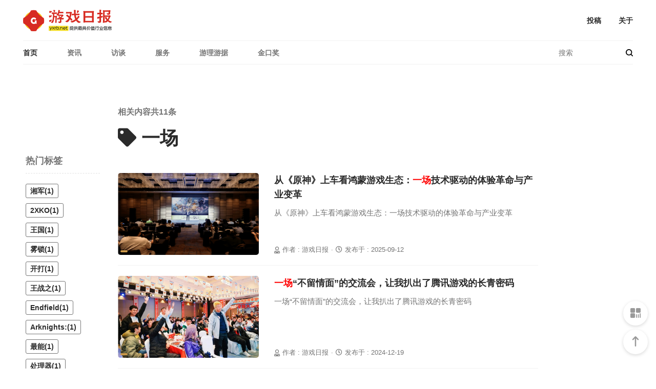

--- FILE ---
content_type: text/html; charset=utf-8
request_url: http://news.yxrb.net/index.php?m=content&c=tag&a=lists&tag=%E4%B8%80%E5%9C%BA&siteid=1
body_size: 5054
content:
<!DOCTYPE html>
<html lang="zh-cmn-Hans">
	<head>
		<meta http-equiv="X-UA-Compatible" content="IE=Edge，chrome=1">
		<meta charset="UTF-8">
		<title>一场 - 游戏日报</title>
		<meta name="keywords" content="一场">
		<meta name="description" content="一场相关内容共11条。">
		<meta name="viewport" content="width=device-width, initial-scale=1.0, minimum-scale=1.0, maximum-scale=1.0, user-scalable=no"/>
		<meta name="apple-mobile-web-app-status-bar-style" content="black"/>
		<meta name="apple-mobile-web-app-title" content=""/>
		<meta name="apple-touch-fullscreen" content="YES" />
		<meta name="apple-mobile-web-app-capable" content="yes" />
		<link rel="shortcut icon" href="">
		<link rel="stylesheet" href="/skin/css/lib.css">
		<link rel="stylesheet" href="/skin/css/style.css">
		<link rel="stylesheet" href="/skin/font-awesome/css/all.min.css">
		<link rel="stylesheet" href="/skin/font-awesome/css/fontawesome.min.css">
		<script src="/skin/js/lib.js"></script>
		<!--[if lt IE 9]>
		<script src="/skin/js/html5shiv.js"></script>
		<script src="/skin/js/respond.min.js"></script>
		<![endif]-->
		<style>.tougao-wrap .form-item .wp-editor-container{border:1px solid #e5e5e5;}</style>
	</head>
	<body class="archive tax-topic MBT">
		<section class="top-header">
			<header>
				<a class="mobile-menu" href="javascript:;" data-type="show" data-common-action="toggleMobileNav"></a>
				<a class="mobile-search" href="javascript:;" data-type="show" data-common-action="toggleMobileNav"><i class="modia icon-loupe"></i></a>
				<section class="logo">
					<a href="/" title="一场 - "><img src="/skin/img/logo.png" class="img" alt="游戏日报"></a>
				</section>
				<section class="right-wrap">
					<div class="right-nav">
					    <a href="">投稿</a>
						<a href="">关于</a>
					</div>
				</section>
			</header>
			<nav class="nav-main">
				<ul class="nav-items">
				    					<li class="menu-item menu-item-type-custom menu-item-object-custom current-menu-item menu-item-home"><a href="/" aria-current="page">首页</a></li>
										<li class="menu-item menu-item-object-category menu-item-6"><a href="http://news.yxrb.net/info/">资讯</a></li>
										<li class="menu-item menu-item-object-category menu-item-7"><a href="http://news.yxrb.net/talking/">访谈</a></li>
										<li class="menu-item menu-item-object-category menu-item-8"><a href="http://news.yxrb.net/service/">服务</a></li>
										<li class="menu-item menu-item-object-category menu-item-9"><a href="http://news.yxrb.net/comments/">游理游据</a></li>
										<li class="menu-item menu-item-object-category menu-item-13"><a href="https://news.yxrb.net/gacawards">金口奖</a></li>
														</ul>
				<section class="search">
					<form action="http://news.yxrb.net/index.php" method="get" target="_blank">
					    <input type="hidden" name="m" value="search"/>
						<input type="hidden" name="typeid" value="1" id="typeid"/>
						<input type="text" name="q" id="q" class="pc-search-icon" placeholder="搜索">
						<button type="submit"><i class="modia icon-loupe"></i></button>
					</form>
				</section>
			</nav>
		</section>
		<section class="mobile-menu-box" id="J_mobileMenu">
			<section class="menu-search-box animate-fade-in">
				<form action="http://news.yxrb.net/index.php" method="get" target="_blank">
				    <input type="hidden" name="m" value="search"/>
					<input type="hidden" name="typeid" value="1" id="typeid"/>
					<i class="modia icon-loupe" type="submit"></i>
					<input type="text" name="q" id="q" placeholder="">
				</form>
			</section>
			<section class="scroll-flex">
				<ul class="nav">
										<li class="menu-item menu-item-type-custom current-menu-item menu-item-home"><a href="/" aria-current="page">首页</a></li>
										<li class="menu-item menu-item-object-category menu-item-6"><a href="http://news.yxrb.net/info/">资讯</a></li>
										<li class="menu-item menu-item-object-category menu-item-7"><a href="http://news.yxrb.net/talking/">访谈</a></li>
										<li class="menu-item menu-item-object-category menu-item-8"><a href="http://news.yxrb.net/service/">服务</a></li>
										<li class="menu-item menu-item-object-category menu-item-9"><a href="http://news.yxrb.net/comments/">游理游据</a></li>
										<li class="menu-item menu-item-object-category menu-item-13"><a href="https://news.yxrb.net/gacawards">金口奖</a></li>
														</ul>
			</section>
			<section class="close-layer" data-type="hide" data-common-action="toggleMobileNav">
				<a href="javascript:;">关闭</a>
			</section>
		</section>        <section class="tag-list-box">
		    <section class="related-tags">
			    <p class="title">热门标签</p>
				<section class="tags">
				    					<a href="http://news.yxrb.net/index.php?m=content&c=tag&a=lists&tag=%E6%B9%98%E5%86%9B&siteid=1">湘军(1)</a><a href="http://news.yxrb.net/index.php?m=content&c=tag&a=lists&tag=2XKO&siteid=1">2XKO(1)</a><a href="http://news.yxrb.net/index.php?m=content&c=tag&a=lists&tag=%E7%8E%8B%E5%9B%BD&siteid=1">王国(1)</a><a href="http://news.yxrb.net/index.php?m=content&c=tag&a=lists&tag=%E9%9B%BE%E9%94%81&siteid=1">雾锁(1)</a><a href="http://news.yxrb.net/index.php?m=content&c=tag&a=lists&tag=%E5%BC%80%E6%89%93&siteid=1">开打(1)</a><a href="http://news.yxrb.net/index.php?m=content&c=tag&a=lists&tag=%E7%8E%8B%E6%88%98%E4%B9%8B&siteid=1">王战之(1)</a><a href="http://news.yxrb.net/index.php?m=content&c=tag&a=lists&tag=Endfield&siteid=1">Endfield(1)</a><a href="http://news.yxrb.net/index.php?m=content&c=tag&a=lists&tag=Arknights%3A&siteid=1">Arknights:(1)</a><a href="http://news.yxrb.net/index.php?m=content&c=tag&a=lists&tag=%E6%9C%80%E8%83%BD&siteid=1">最能(1)</a><a href="http://news.yxrb.net/index.php?m=content&c=tag&a=lists&tag=%E5%A4%84%E7%90%86%E5%99%A8&siteid=1">处理器(1)</a>									</section>
			</section>
			<section class="tags-search-box">
			    <section class="keywords">
				    <p class="title">相关内容共<span>11</span>条</p>
					<p class="search-tag" id="J_searchTagName"><i class="fas fa-tag"></i> 一场</p>
				</section>
				<section class="news-list news-list-module" id="J_newsListModule">
				    					<article class="item">
					    <section class="news-img">
						    <a href="/2025/0912/5994.html" title="从《原神》上车看鸿蒙游戏生态：一场技术驱动的体验革命与产业变革"><img src="http://news.yxrb.net/uploadfile/2025/0912/1757649959944ba6.png" node-type="lazy" class="img" alt="从《原神》上车看鸿蒙游戏生态：一场技术驱动的体验革命与产业变革"></a>
						</section>
						<section class="news-detail">
						    <section class="author">
							    <i class="far fa-user-tie"></i><a href="javascript:void(0);" class="name">作者 : 游戏日报</a> <i class="r">·</i> <span class="time"><i class="far fa-clock"></i>发布于 : 2025-09-12</span>
							</section>
							<p class="title"><a href="/2025/0912/5994.html" title="从《原神》上车看鸿蒙游戏生态：一场技术驱动的体验革命与产业变革">从《原神》上车看鸿蒙游戏生态：<font color=red><strong>一场</strong></font>技术驱动的体验革命与产业变革</a></p>
							<p class="desc">从《原神》上车看鸿蒙游戏生态：一场技术驱动的体验革命与产业变革</p>
						</section>
						<section class="column-name">
						    <a href=""><span class="name" style="background-color:#CB9849;"></span></a>
						</section>
					</article>
										<article class="item">
					    <section class="news-img">
						    <a href="/2024/1219/5094.html" title="一场“不留情面”的交流会，让我扒出了腾讯游戏的长青密码"><img src="http://news.yxrb.net/uploadfile/2024/1219/82544ffd346f703.jpg" node-type="lazy" class="img" alt="一场“不留情面”的交流会，让我扒出了腾讯游戏的长青密码"></a>
						</section>
						<section class="news-detail">
						    <section class="author">
							    <i class="far fa-user-tie"></i><a href="javascript:void(0);" class="name">作者 : 游戏日报</a> <i class="r">·</i> <span class="time"><i class="far fa-clock"></i>发布于 : 2024-12-19</span>
							</section>
							<p class="title"><a href="/2024/1219/5094.html" title="一场“不留情面”的交流会，让我扒出了腾讯游戏的长青密码"><font color=red><strong>一场</strong></font>“不留情面”的交流会，让我扒出了腾讯游戏的长青密码</a></p>
							<p class="desc">一场“不留情面”的交流会，让我扒出了腾讯游戏的长青密码</p>
						</section>
						<section class="column-name">
						    <a href=""><span class="name" style="background-color:#CB9849;"></span></a>
						</section>
					</article>
										<article class="item">
					    <section class="news-img">
						    <a href="/2024/1112/4929.html" title="一场没有「显示器」的电竞比赛  BLG星纪魅族战队新玩法"><img src="http://news.yxrb.net/uploadfile/2024/1112/1731374355bfb3e7.png" node-type="lazy" class="img" alt="一场没有「显示器」的电竞比赛  BLG星纪魅族战队新玩法"></a>
						</section>
						<section class="news-detail">
						    <section class="author">
							    <i class="far fa-user-tie"></i><a href="javascript:void(0);" class="name">作者 : 游戏日报</a> <i class="r">·</i> <span class="time"><i class="far fa-clock"></i>发布于 : 2024-11-12</span>
							</section>
							<p class="title"><a href="/2024/1112/4929.html" title="一场没有「显示器」的电竞比赛  BLG星纪魅族战队新玩法"><font color=red><strong>一场</strong></font>没有「显示器」的电竞比赛  BLG星纪魅族战队新玩法</a></p>
							<p class="desc">一场没有「显示器」的电竞比赛  BLG星纪魅族战队新玩法</p>
						</section>
						<section class="column-name">
						    <a href=""><span class="name" style="background-color:#CB9849;"></span></a>
						</section>
					</article>
										<article class="item">
					    <section class="news-img">
						    <a href="/2024/1007/4797.html" title="用一场联动，米哈游在日本带飞了肯德基APP"><img src="http://news.yxrb.net/uploadfile/2024/1007/bf854d067e957ef.png" node-type="lazy" class="img" alt="用一场联动，米哈游在日本带飞了肯德基APP"></a>
						</section>
						<section class="news-detail">
						    <section class="author">
							    <i class="far fa-user-tie"></i><a href="javascript:void(0);" class="name">作者 : 游戏日报</a> <i class="r">·</i> <span class="time"><i class="far fa-clock"></i>发布于 : 2024-10-07</span>
							</section>
							<p class="title"><a href="/2024/1007/4797.html" title="用一场联动，米哈游在日本带飞了肯德基APP">用<font color=red><strong>一场</strong></font>联动，米哈游在日本带飞了肯德基APP</a></p>
							<p class="desc">用一场联动，米哈游在日本带飞了肯德基APP</p>
						</section>
						<section class="column-name">
						    <a href=""><span class="name" style="background-color:#CB9849;"></span></a>
						</section>
					</article>
										<article class="item">
					    <section class="news-img">
						    <a href="/2024/0926/4767.html" title="一场意料中的“大爆”：登顶iOS免费榜，《如鸢》闯入了女性向头部战场"><img src="http://news.yxrb.net/uploadfile/2024/0926/f7b48748a465a3.png" node-type="lazy" class="img" alt="一场意料中的“大爆”：登顶iOS免费榜，《如鸢》闯入了女性向头部战场"></a>
						</section>
						<section class="news-detail">
						    <section class="author">
							    <i class="far fa-user-tie"></i><a href="javascript:void(0);" class="name">作者 : 游戏日报</a> <i class="r">·</i> <span class="time"><i class="far fa-clock"></i>发布于 : 2024-09-26</span>
							</section>
							<p class="title"><a href="/2024/0926/4767.html" title="一场意料中的“大爆”：登顶iOS免费榜，《如鸢》闯入了女性向头部战场"><font color=red><strong>一场</strong></font>意料中的“大爆”：登顶iOS免费榜，《如鸢》闯入了女性向头部战场</a></p>
							<p class="desc">一场意料中的“大爆”：登顶iOS免费榜，《如鸢》闯入了女性向头部战场</p>
						</section>
						<section class="column-name">
						    <a href=""><span class="name" style="background-color:#CB9849;"></span></a>
						</section>
					</article>
										<article class="item">
					    <section class="news-img">
						    <a href="/2024/0514/4124.html" title="一场战斗总结匹诺康尼？《崩坏：星穹铁道》Boss战究竟藏了多少东西？"><img src="http://news.yxrb.net/uploadfile/2024/0514/4e27bfdd83622.png" node-type="lazy" class="img" alt="一场战斗总结匹诺康尼？《崩坏：星穹铁道》Boss战究竟藏了多少东西？"></a>
						</section>
						<section class="news-detail">
						    <section class="author">
							    <i class="far fa-user-tie"></i><a href="javascript:void(0);" class="name">作者 : 游戏日报</a> <i class="r">·</i> <span class="time"><i class="far fa-clock"></i>发布于 : 2024-05-14</span>
							</section>
							<p class="title"><a href="/2024/0514/4124.html" title="一场战斗总结匹诺康尼？《崩坏：星穹铁道》Boss战究竟藏了多少东西？"><font color=red><strong>一场</strong></font>战斗总结匹诺康尼？《崩坏：星穹铁道》Boss战究竟藏了多少东西？</a></p>
							<p class="desc">三个角度详解《崩坏：星穹铁道》星期日Boss战，情绪宣泄口是这样被创造的</p>
						</section>
						<section class="column-name">
						    <a href=""><span class="name" style="background-color:#CB9849;"></span></a>
						</section>
					</article>
										<article class="item">
					    <section class="news-img">
						    <a href="/2024/0507/4099.html" title="一场“有毒”的演唱会，让无数玩家产生了戒断反应"><img src="http://news.yxrb.net/uploadfile/2024/0507/17150777682b82b6.png" node-type="lazy" class="img" alt="一场“有毒”的演唱会，让无数玩家产生了戒断反应"></a>
						</section>
						<section class="news-detail">
						    <section class="author">
							    <i class="far fa-user-tie"></i><a href="javascript:void(0);" class="name">作者 : 游戏日报</a> <i class="r">·</i> <span class="time"><i class="far fa-clock"></i>发布于 : 2024-05-07</span>
							</section>
							<p class="title"><a href="/2024/0507/4099.html" title="一场“有毒”的演唱会，让无数玩家产生了戒断反应"><font color=red><strong>一场</strong></font>“有毒”的演唱会，让无数玩家产生了戒断反应</a></p>
							<p class="desc">一场“有毒”的演唱会，让无数玩家产生了戒断反应</p>
						</section>
						<section class="column-name">
						    <a href=""><span class="name" style="background-color:#CB9849;"></span></a>
						</section>
					</article>
										<article class="item">
					    <section class="news-img">
						    <a href="/2024/0218/3665.html" title="星铁用一场“狼人杀”，让玩家们的“CPU”过载了"><img src="http://news.yxrb.net/uploadfile/2024/0218/1708224803b66d39.png" node-type="lazy" class="img" alt="星铁用一场“狼人杀”，让玩家们的“CPU”过载了"></a>
						</section>
						<section class="news-detail">
						    <section class="author">
							    <i class="far fa-user-tie"></i><a href="javascript:void(0);" class="name">作者 : 游戏日报</a> <i class="r">·</i> <span class="time"><i class="far fa-clock"></i>发布于 : 2024-02-18</span>
							</section>
							<p class="title"><a href="/2024/0218/3665.html" title="星铁用一场“狼人杀”，让玩家们的“CPU”过载了">星铁用<font color=red><strong>一场</strong></font>“狼人杀”，让玩家们的“CPU”过载了</a></p>
							<p class="desc">星铁用一场“狼人杀”，让玩家们的“CPU”过载了</p>
						</section>
						<section class="column-name">
						    <a href=""><span class="name" style="background-color:#CB9849;"></span></a>
						</section>
					</article>
										<article class="item">
					    <section class="news-img">
						    <a href="/2023/1217/3342.html" title="一场直播过后，晋升“赛博义父”的星铁更让人期待了"><img src="http://news.yxrb.net/uploadfile/2023/1217/170280768437b72c.png" node-type="lazy" class="img" alt="一场直播过后，晋升“赛博义父”的星铁更让人期待了"></a>
						</section>
						<section class="news-detail">
						    <section class="author">
							    <i class="far fa-user-tie"></i><a href="javascript:void(0);" class="name">作者 : 游戏日报</a> <i class="r">·</i> <span class="time"><i class="far fa-clock"></i>发布于 : 2023-12-17</span>
							</section>
							<p class="title"><a href="/2023/1217/3342.html" title="一场直播过后，晋升“赛博义父”的星铁更让人期待了"><font color=red><strong>一场</strong></font>直播过后，晋升“赛博义父”的星铁更让人期待了</a></p>
							<p class="desc">一场直播过后，晋升“赛博义父”的星铁更让人期待了</p>
						</section>
						<section class="column-name">
						    <a href=""><span class="name" style="background-color:#CB9849;"></span></a>
						</section>
					</article>
										<article class="item">
					    <section class="news-img">
						    <a href="/2023/1023/2884.html" title="一场用爱发电的赞助，能不能让CNDOTA重现荣光"><img src="http://news.yxrb.net/uploadfile/2023/1023/16980449236f4b82.png" node-type="lazy" class="img" alt="一场用爱发电的赞助，能不能让CNDOTA重现荣光"></a>
						</section>
						<section class="news-detail">
						    <section class="author">
							    <i class="far fa-user-tie"></i><a href="javascript:void(0);" class="name">作者 : 游戏日报</a> <i class="r">·</i> <span class="time"><i class="far fa-clock"></i>发布于 : 2023-10-23</span>
							</section>
							<p class="title"><a href="/2023/1023/2884.html" title="一场用爱发电的赞助，能不能让CNDOTA重现荣光"><font color=red><strong>一场</strong></font>用爱发电的赞助，能不能让CNDOTA重现荣光</a></p>
							<p class="desc">一场用爱发电的赞助，能不能让CNDOTA重现荣光</p>
						</section>
						<section class="column-name">
						    <a href=""><span class="name" style="background-color:#CB9849;"></span></a>
						</section>
					</article>
										<article class="item">
					    <section class="news-img">
						    <a href="/2023/0407/1601.html" title="专访 | 7年时间投入1款产品，这家深圳研发团队即将迎来第一场大考"><img src="http://news.yxrb.net/uploadfile/2023/0407/7cd12053b0164db.png" node-type="lazy" class="img" alt="专访 | 7年时间投入1款产品，这家深圳研发团队即将迎来第一场大考"></a>
						</section>
						<section class="news-detail">
						    <section class="author">
							    <i class="far fa-user-tie"></i><a href="javascript:void(0);" class="name">作者 : 游戏日报</a> <i class="r">·</i> <span class="time"><i class="far fa-clock"></i>发布于 : 2023-04-07</span>
							</section>
							<p class="title"><a href="/2023/0407/1601.html" title="专访 | 7年时间投入1款产品，这家深圳研发团队即将迎来第一场大考">专访 | 7年时间投入1款产品，这家深圳研发团队即将迎来第<font color=red><strong>一场</strong></font>大考</a></p>
							<p class="desc">在位于深圳前海嘉里中心的新办公室中，游戏日报见到了柳叶刀工作室CEO Frank（李鸣渤）、《边境》制作人CT以及这家公司的部分员工——为了修复一个反外挂方面的BUG以及部分宣传内容需要，昨晚不少人刚加了个通宵的班。左为Frank，右为CTCT告诉游戏日报，柳叶刀工作室一向是奉行不加班文化的，差不多晚上7点人就都走完了，但是“最近没办法，不加班真的做不完”。他们差不多已经忙了有八九个月，主要为了能</p>
						</section>
						<section class="column-name">
						    <a href=""><span class="name" style="background-color:#CB9849;"></span></a>
						</section>
					</article>
														</section>
			</section>
		</section>
				<footer>
		    <section class="content">
			    <section class="logo"><img src="/skin/img/logo-light.png" class="img" alt="游戏日报"></section>
				<section class="box">
				    <section class="share-channel">
					    <p class="item-title">游戏日报提供最具价值行业信息。<br/>真实、专业、简捷、快速是游戏日报一直秉持的理念。</p>
						<section class="share-button">
						    <a class="weibo" href="https://weibo.com/611076788" target="_blank" rel="nofollow"></a>
							<a class="weixin" href="javascript:;" data-common-action="showQrcodePopup" rel="nofollow"></a>
							<a class="facebook" href="https://www.facebook.com/" target="_blank" rel="nofollow"></a>
							<a class="twitter" href="https://www.twitter.com/" target="_blank" rel="nofollow"></a>
							<a class="instagram" href="https://www.instagram.com/" target="_blank" rel="nofollow"></a>
							<a class="zhihu" href="https://www.zhihu.com/org/you-xi-ri-bao" target="_blank" rel="nofollow"></a>
						</section>
					</section>
					<section class="company-info">
					    <section class="item widget_text">
						    <p class="item-title">Contact</p>
							<div class="textwidget">
							    <ul>
									<li>新闻线索及垂询 : <a href="mailto:biz@bloomgamer.net">biz@bloomgamer.net</a></li>
									<li>商务/市场合作 : <a href="mailto:biz@bloomgamer.net">biz@bloomgamer.net</a></li>
								</ul>
							</div>
						</section>
						<section class="item widget_text">
						    <p class="item-title">About</p>
							<div class="textwidget">
							    <ul>
								    <li><a href="">关于我们</a></li>
									<li><a href="">版权声明</a></li>
									<li><a href="">投稿须知</a></li>
								</ul>
							</div>
						</section>
						<section class="item widget_text">
						    <p class="item-title">More</p>
							<div class="textwidget">
							    <ul>
								    <li><a href="/index.php?m=special&c=index&a=special&siteid=" target="_blank">专题</a></li>
									<li><a href="http://news.yxrb.net/yejie/" target="_blank">今日游闻</a></li>
									<li><a href="/sitemaps.xml" target="_blank" rel="noopener">网站地图</a></li>
								</ul>
							</div>
						</section>
					</section>
				</section>
				<section class="other-info">
				    <p class="copyright">© 2001-2026 游戏日报 All Rights Reserved<span class="pc"><a href="//beian.miit.gov.cn/" rel="nofollow" target="_blank">京ICP备14032564号</a> &nbsp;&nbsp; <a href="http://www.beian.gov.cn/portal/registerSystemInfo?recordcode=11010502027081" target="_blank" rel="nofollow" style="display: inline-block;text-decoration:none;height:20px;line-height:20px;"><img src="/skin/img/icon-beian.png" style="width: 14px;display: inline-block;float: left;margin-top: 3px;margin-left: 8px;margin-right: 4px;">京公网安备 11010502027081号</a></span><span style="display: none"><a href="https://www.niaorenit.com/" target="_blank">Powered by : 鸟人IT</a></span></p>
				</section>
			</section>
			<section class="feedback fixed" id="J_feedBackBox">
			    <section class="qr-code" data-common-action="showQrcodePopup" title="微信公众号">
				    <i class="modia icon-qcorde"></i>
				</section>
				<section class="qr-code" data-common-action="returnToTop" title="返回顶部">
				    <i class="modia icon-arrow-up-line"></i>
				</section>
			</section>
		</footer>
		<script>
		    window._MBT = {
			uri: 'https://news.yxrb.net', 
			url:'https://news.yxrb.net',
			forget: 'https://news.yxrb.net',
			weixin: '/skin/img/qrcode.png',
			desc: '游戏日报提供最具价值行业信息',
			post_id: '',
			weibo_id: '611076788',
			weixin_id: '',
			social_login: [1,1,0]
			}
		</script>		
		<script src="/skin/js/base.js"></script>
		<script src="/skin/js/login.js"></script>
			    <section class="analysis"></section>
	</body>
</html>

--- FILE ---
content_type: text/css
request_url: http://news.yxrb.net/skin/css/lib.css
body_size: 14158
content:
@font-face {font-family: "modia";
  src: url('../font/modia.eot?t=1531376780169'); /* IE9*/
  src: url('../font/modia.eot?t=1531376780169#iefix') format('embedded-opentype'), /* IE6-IE8 */
  url('[data-uri]') format('woff'),
  url('../font/modia.ttf?t=1531376780169') format('truetype'), /* chrome, firefox, opera, Safari, Android, iOS 4.2+*/
  url('../font/modia.svg?t=1531376780169#modia') format('svg'); /* iOS 4.1- */
}

@font-face {font-family: "iconfont";
  src: url('../font/iconfont.eot?t=1534151685849'); /* IE9*/
  src: url('../font/iconfont.eot?t=1534151685849#iefix') format('embedded-opentype'), /* IE6-IE8 */
  url('[data-uri]') format('woff'),
  url('../font/iconfont.ttf?t=1534151685849') format('truetype'), /* chrome, firefox, opera, Safari, Android, iOS 4.2+*/
  url('../font/iconfont.svg?t=1534151685849#iconfont') format('svg'); /* iOS 4.1- */
}

.iconfont {
  font-family:"iconfont" !important;
  font-size:16px;
  font-style:normal;
  -webkit-font-smoothing: antialiased;
  -moz-osx-font-smoothing: grayscale;
}

.icon-qq:before { content: "\f003b"; }

.modia {
  font-family:"modia" !important;
  font-size:16px;
  font-style:normal;
  -webkit-font-smoothing: antialiased;
  -moz-osx-font-smoothing: grayscale;
}

.icon-friends:before { content: "\e652"; }

.icon-rss:before { content: "\e6eb"; }

.icon-dianzan:before { content: "\e668"; }

.icon-index-left-sj:before { content: "\e60e"; }

.icon-index-right-sj:before { content: "\e612"; }

.icon-video-attr:before { content: "\e618"; }

.icon-arrow-down:before { content: "\e61f"; }

.icon-arrow-right:before { content: "\e620"; }

.icon-arrow-down-line:before { content: "\e621"; }

.icon-arrow-left:before { content: "\e622"; }

.icon-arrow-left-line:before { content: "\e623"; }

.icon-arrow-right-line:before { content: "\e624"; }

.icon-arrow-up-line:before { content: "\e625"; }

.icon-camera-filled:before { content: "\e626"; }

.icon-arrow-up:before { content: "\e627"; }

.icon-bubble-filled:before { content: "\e628"; }

.icon-bubble:before { content: "\e629"; }

.icon-camera:before { content: "\e62a"; }

.icon-document-filled:before { content: "\e62b"; }

.icon-close:before { content: "\e62c"; }

.icon-facebook:before { content: "\e62d"; }

.icon-document:before { content: "\e62e"; }

.icon-dots:before { content: "\e62f"; }

.icon-heart-filled:before { content: "\e630"; }

.icon-image:before { content: "\e631"; }

.icon-ins:before { content: "\e632"; }

.icon-menu:before { content: "\e633"; }

.icon-minus:before { content: "\e634"; }

.icon-loupe:before { content: "\e635"; }

.icon-heart:before { content: "\e636"; }

.icon-notifications-filled:before { content: "\e637"; }

.icon-play-filled:before { content: "\e638"; }

.icon-notifications:before { content: "\e639"; }

.icon-ok:before { content: "\e63a"; }

.icon-play:before { content: "\e63b"; }

.icon-plus:before { content: "\e63c"; }

.icon-ribbon-filled:before { content: "\e63d"; }

.icon-ribbon:before { content: "\e63e"; }

.icon-quote:before { content: "\e63f"; }

.icon-share:before { content: "\e640"; }

.icon-smartphone:before { content: "\e641"; }

.icon-star:before { content: "\e642"; }

.icon-qcorde:before { content: "\e643"; }

.icon-star-filled:before { content: "\e644"; }

.icon-twitter:before { content: "\e645"; }

.icon-setting:before { content: "\e646"; }

.icon-user:before { content: "\e647"; }

.icon-top:before { content: "\e648"; }

.icon-video:before { content: "\e649"; }

.icon-weibo:before { content: "\e64a"; }

.icon-weixin:before { content: "\e64b"; }

.icon-num-03:before { content: "\e64c"; }

.icon-num-04:before { content: "\e64d"; }

.icon-num-01:before { content: "\e64e"; }

.icon-num-02:before { content: "\e64f"; }

.icon-num-05:before { content: "\e650"; }

.icon-swiper-loading:before { content: "\e651"; }

.icon-copy:before { content: "\e653"; }





body,button[disabled],html input[disabled]{cursor:default}fieldset,img{border:0}:focus,a{outline:0}a,abbr,article,aside,audio,blockquote,body,caption,cite,code,dd,del,details,dfn,dl,dt,em,fieldset,figcaption,figure,form,h1,h2,h3,h4,h5,h6,hgroup,html,img,ins,kbd,label,legend,li,mark,menu,nav,ol,p,pre,q,samp,section,small,strike,strong,sub,summary,sup,table,tbody,td,tfoot,th,thead,time,tr,ul,var,video{margin:0;padding:0;font-size:100%}
body{/*-webkit-user-select:none;-moz-user-select:none;-ms-user-select:none;*/-webkit-tap-highlight-color:rgba(255,255,0,0);-webkit-touch-callout:none;-ms-content-zooming:none;-webkit-text-size-adjust:100%;-ms-text-size-adjust:100%;-webkit-font-smoothing:antialiased;-moz-font-smoothing:antialiased;-ms-font-smoothing:antialiased;font-smoothing:antialiased;text-rendering:optimizelegibility;line-height: 1.6}h1,h2,h3,h4,h5,h6{-webkit-font-feature-settings:"liga","dlig";-moz-font-feature-settings:"liga=1, dlig=1";font-feature-settings:"liga","dlig"}table{border-collapse:collapse;border-spacing:0;empty-cells:show;line-height:1.3em}caption,td,th{vertical-align:middle}blockquote,q{quotes:none}blockquote:after,blockquote:before,q:after,q:before{content:"";content:none}img{-ms-interpolation-mode:bicubic}button,input,select,textarea{margin:0;font-family:inherit;font-size:100%}button,input{line-height:normal}button,select{text-transform:none}button,html input[type=button],input[type=reset],input[type=submit]{cursor:pointer;-webkit-appearance:button}input[type=radio],input[type=checkbox]{padding:0;box-sizing:border-box}input:not([type=checkbox]):not([type=radio]),select,textarea{user-select:auto;-webkit-appearance:none;-moz-appearance:none;width:100%}input[type=search]{-webkit-box-sizing:content-box;-moz-box-sizing:content-box;box-sizing:content-box;-webkit-appearance:textfield}input[type=search]::-webkit-search-cancel-button,input[type=search]::-webkit-search-decoration{-webkit-appearance:none}button::-moz-focus-inner,input::-moz-focus-inner{padding:0;border:0}textarea{overflow:auto;vertical-align:top}p{-ms-word-break:break-all;word-break:break-all;word-break:break-word;-webkit-hyphens:auto;-moz-hyphens:auto;hyphens:auto;-webkit-hyphenate-before:2;-webkit-hyphenate-after:3;hyphenate-lines:3}a{color:inherit;text-decoration:none}input[type=text],input[type=email],input[type=password],textarea{padding:6px;background-color:rgba(255,255,255,1);font-size:15px;line-height:1.4em;outline:0;-webkit-appearance:none}label{cursor:pointer}b,strong{font-weight:700}em,i{font-style:italic}small{font-size:.8em}code{font-family:arial}
html, body, h1, h2, h3, h4, h5, h6, p, blockquote, pre, a, abbr, cite, code, del, dfn, em, img, ins, kbd, q, samp, small, strike, strong, sub, sup, var, dl, dt, dd, ol, ul, li, fieldset, form, label, legend, table, caption, tbody, tfoot, thead, tr, th, td, article, aside, details, figure, figcaption, hgroup, menu, nav, section, summary, time, mark, audio, video{margin: 0;padding: 0;}
body{font-family: "Helvetica Neue",Helvetica,Arial,sans-serif;background: #fff}
i{font-style: normal;}
input{outline: none;}
a{text-decoration: none;}
img{width:100%; display: block;}
ul, li{list-style: none}
.svg-icon {width: 1em; height: 1em;vertical-align: -0.15em;fill: currentColor;overflow: hidden;}






/**
 * Swiper 4.2.6
 * Most modern mobile touch slider and framework with hardware accelerated transitions
 * http://www.idangero.us/swiper/
 *
 * Copyright 2014-2018 Vladimir Kharlampidi
 *
 * Released under the MIT License
 *
 * Released on: May 1, 2018
 */
.swiper-container{margin:0 auto;position:relative;overflow:hidden;list-style:none;padding:0;z-index:1}.swiper-container-no-flexbox .swiper-slide{float:left}.swiper-container-vertical>.swiper-wrapper{-webkit-box-orient:vertical;-webkit-box-direction:normal;-webkit-flex-direction:column;-ms-flex-direction:column;flex-direction:column}.swiper-wrapper{position:relative;width:100%;height:100%;z-index:1;display:-webkit-box;display:-webkit-flex;display:-ms-flexbox;display:flex;-webkit-transition-property:-webkit-transform;transition-property:-webkit-transform;-o-transition-property:transform;transition-property:transform;transition-property:transform,-webkit-transform;-webkit-box-sizing:content-box;box-sizing:content-box}.swiper-container-android .swiper-slide,.swiper-wrapper{-webkit-transform:translate3d(0,0,0);transform:translate3d(0,0,0)}.swiper-container-multirow>.swiper-wrapper{-webkit-flex-wrap:wrap;-ms-flex-wrap:wrap;flex-wrap:wrap}.swiper-container-free-mode>.swiper-wrapper{-webkit-transition-timing-function:ease-out;-o-transition-timing-function:ease-out;transition-timing-function:ease-out;margin:0 auto}.swiper-slide{-webkit-flex-shrink:0;-ms-flex-negative:0;flex-shrink:0;width:100%;height:100%;position:relative;-webkit-transition-property:-webkit-transform;transition-property:-webkit-transform;-o-transition-property:transform;transition-property:transform;transition-property:transform,-webkit-transform}.swiper-invisible-blank-slide{visibility:hidden}.swiper-container-autoheight,.swiper-container-autoheight .swiper-slide{height:auto}.swiper-container-autoheight .swiper-wrapper{-webkit-box-align:start;-webkit-align-items:flex-start;-ms-flex-align:start;align-items:flex-start;-webkit-transition-property:height,-webkit-transform;transition-property:height,-webkit-transform;-o-transition-property:transform,height;transition-property:transform,height;transition-property:transform,height,-webkit-transform}.swiper-container-3d{-webkit-perspective:1200px;perspective:1200px}.swiper-container-3d .swiper-cube-shadow,.swiper-container-3d .swiper-slide,.swiper-container-3d .swiper-slide-shadow-bottom,.swiper-container-3d .swiper-slide-shadow-left,.swiper-container-3d .swiper-slide-shadow-right,.swiper-container-3d .swiper-slide-shadow-top,.swiper-container-3d .swiper-wrapper{-webkit-transform-style:preserve-3d;transform-style:preserve-3d}.swiper-container-3d .swiper-slide-shadow-bottom,.swiper-container-3d .swiper-slide-shadow-left,.swiper-container-3d .swiper-slide-shadow-right,.swiper-container-3d .swiper-slide-shadow-top{position:absolute;left:0;top:0;width:100%;height:100%;pointer-events:none;z-index:10}.swiper-container-3d .swiper-slide-shadow-left{background-image:-webkit-gradient(linear,right top,left top,from(rgba(0,0,0,.5)),to(rgba(0,0,0,0)));background-image:-webkit-linear-gradient(right,rgba(0,0,0,.5),rgba(0,0,0,0));background-image:-o-linear-gradient(right,rgba(0,0,0,.5),rgba(0,0,0,0));background-image:linear-gradient(to left,rgba(0,0,0,.5),rgba(0,0,0,0))}.swiper-container-3d .swiper-slide-shadow-right{background-image:-webkit-gradient(linear,left top,right top,from(rgba(0,0,0,.5)),to(rgba(0,0,0,0)));background-image:-webkit-linear-gradient(left,rgba(0,0,0,.5),rgba(0,0,0,0));background-image:-o-linear-gradient(left,rgba(0,0,0,.5),rgba(0,0,0,0));background-image:linear-gradient(to right,rgba(0,0,0,.5),rgba(0,0,0,0))}.swiper-container-3d .swiper-slide-shadow-top{background-image:-webkit-gradient(linear,left bottom,left top,from(rgba(0,0,0,.5)),to(rgba(0,0,0,0)));background-image:-webkit-linear-gradient(bottom,rgba(0,0,0,.5),rgba(0,0,0,0));background-image:-o-linear-gradient(bottom,rgba(0,0,0,.5),rgba(0,0,0,0));background-image:linear-gradient(to top,rgba(0,0,0,.5),rgba(0,0,0,0))}.swiper-container-3d .swiper-slide-shadow-bottom{background-image:-webkit-gradient(linear,left top,left bottom,from(rgba(0,0,0,.5)),to(rgba(0,0,0,0)));background-image:-webkit-linear-gradient(top,rgba(0,0,0,.5),rgba(0,0,0,0));background-image:-o-linear-gradient(top,rgba(0,0,0,.5),rgba(0,0,0,0));background-image:linear-gradient(to bottom,rgba(0,0,0,.5),rgba(0,0,0,0))}.swiper-container-wp8-horizontal,.swiper-container-wp8-horizontal>.swiper-wrapper{-ms-touch-action:pan-y;touch-action:pan-y}.swiper-container-wp8-vertical,.swiper-container-wp8-vertical>.swiper-wrapper{-ms-touch-action:pan-x;touch-action:pan-x}.swiper-button-next,.swiper-button-prev{position:absolute;top:50%;width:27px;height:44px;margin-top:-22px;z-index:10;cursor:pointer;background-size:27px 44px;background-position:center;background-repeat:no-repeat}.swiper-button-next.swiper-button-disabled,.swiper-button-prev.swiper-button-disabled{opacity:.35;cursor:auto;pointer-events:none}.swiper-button-prev,.swiper-container-rtl .swiper-button-next{background-image:url("data:image/svg+xml;charset=utf-8,%3Csvg%20xmlns%3D'http%3A%2F%2Fwww.w3.org%2F2000%2Fsvg'%20viewBox%3D'0%200%2027%2044'%3E%3Cpath%20d%3D'M0%2C22L22%2C0l2.1%2C2.1L4.2%2C22l19.9%2C19.9L22%2C44L0%2C22L0%2C22L0%2C22z'%20fill%3D'%23007aff'%2F%3E%3C%2Fsvg%3E");left:10px;right:auto}.swiper-button-next,.swiper-container-rtl .swiper-button-prev{background-image:url("data:image/svg+xml;charset=utf-8,%3Csvg%20xmlns%3D'http%3A%2F%2Fwww.w3.org%2F2000%2Fsvg'%20viewBox%3D'0%200%2027%2044'%3E%3Cpath%20d%3D'M27%2C22L27%2C22L5%2C44l-2.1-2.1L22.8%2C22L2.9%2C2.1L5%2C0L27%2C22L27%2C22z'%20fill%3D'%23007aff'%2F%3E%3C%2Fsvg%3E");right:10px;left:auto}.swiper-button-prev.swiper-button-white,.swiper-container-rtl .swiper-button-next.swiper-button-white{background-image:url("data:image/svg+xml;charset=utf-8,%3Csvg%20xmlns%3D'http%3A%2F%2Fwww.w3.org%2F2000%2Fsvg'%20viewBox%3D'0%200%2027%2044'%3E%3Cpath%20d%3D'M0%2C22L22%2C0l2.1%2C2.1L4.2%2C22l19.9%2C19.9L22%2C44L0%2C22L0%2C22L0%2C22z'%20fill%3D'%23ffffff'%2F%3E%3C%2Fsvg%3E")}.swiper-button-next.swiper-button-white,.swiper-container-rtl .swiper-button-prev.swiper-button-white{background-image:url("data:image/svg+xml;charset=utf-8,%3Csvg%20xmlns%3D'http%3A%2F%2Fwww.w3.org%2F2000%2Fsvg'%20viewBox%3D'0%200%2027%2044'%3E%3Cpath%20d%3D'M27%2C22L27%2C22L5%2C44l-2.1-2.1L22.8%2C22L2.9%2C2.1L5%2C0L27%2C22L27%2C22z'%20fill%3D'%23ffffff'%2F%3E%3C%2Fsvg%3E")}.swiper-button-prev.swiper-button-black,.swiper-container-rtl .swiper-button-next.swiper-button-black{background-image:url("data:image/svg+xml;charset=utf-8,%3Csvg%20xmlns%3D'http%3A%2F%2Fwww.w3.org%2F2000%2Fsvg'%20viewBox%3D'0%200%2027%2044'%3E%3Cpath%20d%3D'M0%2C22L22%2C0l2.1%2C2.1L4.2%2C22l19.9%2C19.9L22%2C44L0%2C22L0%2C22L0%2C22z'%20fill%3D'%23000000'%2F%3E%3C%2Fsvg%3E")}.swiper-button-next.swiper-button-black,.swiper-container-rtl .swiper-button-prev.swiper-button-black{background-image:url("data:image/svg+xml;charset=utf-8,%3Csvg%20xmlns%3D'http%3A%2F%2Fwww.w3.org%2F2000%2Fsvg'%20viewBox%3D'0%200%2027%2044'%3E%3Cpath%20d%3D'M27%2C22L27%2C22L5%2C44l-2.1-2.1L22.8%2C22L2.9%2C2.1L5%2C0L27%2C22L27%2C22z'%20fill%3D'%23000000'%2F%3E%3C%2Fsvg%3E")}.swiper-button-lock{display:none}.swiper-pagination{position:absolute;text-align:center;-webkit-transition:.3s opacity;-o-transition:.3s opacity;transition:.3s opacity;-webkit-transform:translate3d(0,0,0);transform:translate3d(0,0,0);z-index:10}.swiper-pagination.swiper-pagination-hidden{opacity:0}.swiper-container-horizontal>.swiper-pagination-bullets,.swiper-pagination-custom,.swiper-pagination-fraction{bottom:10px;left:0;width:100%}.swiper-pagination-bullets-dynamic{overflow:hidden;font-size:0}.swiper-pagination-bullets-dynamic .swiper-pagination-bullet{-webkit-transform:scale(.33);-ms-transform:scale(.33);transform:scale(.33);position:relative}.swiper-pagination-bullets-dynamic .swiper-pagination-bullet-active{-webkit-transform:scale(1);-ms-transform:scale(1);transform:scale(1)}.swiper-pagination-bullets-dynamic .swiper-pagination-bullet-active-main{-webkit-transform:scale(1);-ms-transform:scale(1);transform:scale(1)}.swiper-pagination-bullets-dynamic .swiper-pagination-bullet-active-prev{-webkit-transform:scale(.66);-ms-transform:scale(.66);transform:scale(.66)}.swiper-pagination-bullets-dynamic .swiper-pagination-bullet-active-prev-prev{-webkit-transform:scale(.33);-ms-transform:scale(.33);transform:scale(.33)}.swiper-pagination-bullets-dynamic .swiper-pagination-bullet-active-next{-webkit-transform:scale(.66);-ms-transform:scale(.66);transform:scale(.66)}.swiper-pagination-bullets-dynamic .swiper-pagination-bullet-active-next-next{-webkit-transform:scale(.33);-ms-transform:scale(.33);transform:scale(.33)}.swiper-pagination-bullet{width:8px;height:8px;display:inline-block;border-radius:100%;background:#000;opacity:.2}button.swiper-pagination-bullet{border:none;margin:0;padding:0;-webkit-box-shadow:none;box-shadow:none;-webkit-appearance:none;-moz-appearance:none;appearance:none}.swiper-pagination-clickable .swiper-pagination-bullet{cursor:pointer}.swiper-pagination-bullet-active{opacity:1;background:#007aff}.swiper-container-vertical>.swiper-pagination-bullets{right:10px;top:50%;-webkit-transform:translate3d(0,-50%,0);transform:translate3d(0,-50%,0)}.swiper-container-vertical>.swiper-pagination-bullets .swiper-pagination-bullet{margin:6px 0;display:block}.swiper-container-vertical>.swiper-pagination-bullets.swiper-pagination-bullets-dynamic{top:50%;-webkit-transform:translateY(-50%);-ms-transform:translateY(-50%);transform:translateY(-50%);width:8px}.swiper-container-vertical>.swiper-pagination-bullets.swiper-pagination-bullets-dynamic .swiper-pagination-bullet{display:inline-block;-webkit-transition:.2s top,.2s -webkit-transform;transition:.2s top,.2s -webkit-transform;-o-transition:.2s transform,.2s top;transition:.2s transform,.2s top;transition:.2s transform,.2s top,.2s -webkit-transform}.swiper-container-horizontal>.swiper-pagination-bullets .swiper-pagination-bullet{margin:0 4px}.swiper-container-horizontal>.swiper-pagination-bullets.swiper-pagination-bullets-dynamic{left:50%;-webkit-transform:translateX(-50%);-ms-transform:translateX(-50%);transform:translateX(-50%);white-space:nowrap}.swiper-container-horizontal>.swiper-pagination-bullets.swiper-pagination-bullets-dynamic .swiper-pagination-bullet{-webkit-transition:.2s left,.2s -webkit-transform;transition:.2s left,.2s -webkit-transform;-o-transition:.2s transform,.2s left;transition:.2s transform,.2s left;transition:.2s transform,.2s left,.2s -webkit-transform}.swiper-container-horizontal.swiper-container-rtl>.swiper-pagination-bullets-dynamic .swiper-pagination-bullet{-webkit-transition:.2s right,.2s -webkit-transform;transition:.2s right,.2s -webkit-transform;-o-transition:.2s transform,.2s right;transition:.2s transform,.2s right;transition:.2s transform,.2s right,.2s -webkit-transform}.swiper-pagination-progressbar{background:rgba(0,0,0,.25);position:absolute}.swiper-pagination-progressbar .swiper-pagination-progressbar-fill{background:#007aff;position:absolute;left:0;top:0;width:100%;height:100%;-webkit-transform:scale(0);-ms-transform:scale(0);transform:scale(0);-webkit-transform-origin:left top;-ms-transform-origin:left top;transform-origin:left top}.swiper-container-rtl .swiper-pagination-progressbar .swiper-pagination-progressbar-fill{-webkit-transform-origin:right top;-ms-transform-origin:right top;transform-origin:right top}.swiper-container-horizontal>.swiper-pagination-progressbar,.swiper-container-vertical>.swiper-pagination-progressbar.swiper-pagination-progressbar-opposite{width:100%;height:4px;left:0;top:0}.swiper-container-horizontal>.swiper-pagination-progressbar.swiper-pagination-progressbar-opposite,.swiper-container-vertical>.swiper-pagination-progressbar{width:4px;height:100%;left:0;top:0}.swiper-pagination-white .swiper-pagination-bullet-active{background:#fff}.swiper-pagination-progressbar.swiper-pagination-white{background:rgba(255,255,255,.25)}.swiper-pagination-progressbar.swiper-pagination-white .swiper-pagination-progressbar-fill{background:#fff}.swiper-pagination-black .swiper-pagination-bullet-active{background:#000}.swiper-pagination-progressbar.swiper-pagination-black{background:rgba(0,0,0,.25)}.swiper-pagination-progressbar.swiper-pagination-black .swiper-pagination-progressbar-fill{background:#000}.swiper-pagination-lock{display:none}.swiper-scrollbar{border-radius:10px;position:relative;-ms-touch-action:none;background:rgba(0,0,0,.1)}.swiper-container-horizontal>.swiper-scrollbar{position:absolute;left:1%;bottom:3px;z-index:50;height:5px;width:98%}.swiper-container-vertical>.swiper-scrollbar{position:absolute;right:3px;top:1%;z-index:50;width:5px;height:98%}.swiper-scrollbar-drag{height:100%;width:100%;position:relative;background:rgba(0,0,0,.5);border-radius:10px;left:0;top:0}.swiper-scrollbar-cursor-drag{cursor:move}.swiper-scrollbar-lock{display:none}.swiper-zoom-container{width:100%;height:100%;display:-webkit-box;display:-webkit-flex;display:-ms-flexbox;display:flex;-webkit-box-pack:center;-webkit-justify-content:center;-ms-flex-pack:center;justify-content:center;-webkit-box-align:center;-webkit-align-items:center;-ms-flex-align:center;align-items:center;text-align:center}.swiper-zoom-container>canvas,.swiper-zoom-container>img,.swiper-zoom-container>svg{max-width:100%;max-height:100%;-o-object-fit:contain;object-fit:contain}.swiper-slide-zoomed{cursor:move}.swiper-lazy-preloader{width:42px;height:42px;position:absolute;left:50%;top:50%;margin-left:-21px;margin-top:-21px;z-index:10;-webkit-transform-origin:50%;-ms-transform-origin:50%;transform-origin:50%;-webkit-animation:swiper-preloader-spin 1s steps(12,end) infinite;animation:swiper-preloader-spin 1s steps(12,end) infinite}.swiper-lazy-preloader:after{display:block;content:'';width:100%;height:100%;background-image:url("data:image/svg+xml;charset=utf-8,%3Csvg%20viewBox%3D'0%200%20120%20120'%20xmlns%3D'http%3A%2F%2Fwww.w3.org%2F2000%2Fsvg'%20xmlns%3Axlink%3D'http%3A%2F%2Fwww.w3.org%2F1999%2Fxlink'%3E%3Cdefs%3E%3Cline%20id%3D'l'%20x1%3D'60'%20x2%3D'60'%20y1%3D'7'%20y2%3D'27'%20stroke%3D'%236c6c6c'%20stroke-width%3D'11'%20stroke-linecap%3D'round'%2F%3E%3C%2Fdefs%3E%3Cg%3E%3Cuse%20xlink%3Ahref%3D'%23l'%20opacity%3D'.27'%2F%3E%3Cuse%20xlink%3Ahref%3D'%23l'%20opacity%3D'.27'%20transform%3D'rotate(30%2060%2C60)'%2F%3E%3Cuse%20xlink%3Ahref%3D'%23l'%20opacity%3D'.27'%20transform%3D'rotate(60%2060%2C60)'%2F%3E%3Cuse%20xlink%3Ahref%3D'%23l'%20opacity%3D'.27'%20transform%3D'rotate(90%2060%2C60)'%2F%3E%3Cuse%20xlink%3Ahref%3D'%23l'%20opacity%3D'.27'%20transform%3D'rotate(120%2060%2C60)'%2F%3E%3Cuse%20xlink%3Ahref%3D'%23l'%20opacity%3D'.27'%20transform%3D'rotate(150%2060%2C60)'%2F%3E%3Cuse%20xlink%3Ahref%3D'%23l'%20opacity%3D'.37'%20transform%3D'rotate(180%2060%2C60)'%2F%3E%3Cuse%20xlink%3Ahref%3D'%23l'%20opacity%3D'.46'%20transform%3D'rotate(210%2060%2C60)'%2F%3E%3Cuse%20xlink%3Ahref%3D'%23l'%20opacity%3D'.56'%20transform%3D'rotate(240%2060%2C60)'%2F%3E%3Cuse%20xlink%3Ahref%3D'%23l'%20opacity%3D'.66'%20transform%3D'rotate(270%2060%2C60)'%2F%3E%3Cuse%20xlink%3Ahref%3D'%23l'%20opacity%3D'.75'%20transform%3D'rotate(300%2060%2C60)'%2F%3E%3Cuse%20xlink%3Ahref%3D'%23l'%20opacity%3D'.85'%20transform%3D'rotate(330%2060%2C60)'%2F%3E%3C%2Fg%3E%3C%2Fsvg%3E");background-position:50%;background-size:100%;background-repeat:no-repeat}.swiper-lazy-preloader-white:after{background-image:url("data:image/svg+xml;charset=utf-8,%3Csvg%20viewBox%3D'0%200%20120%20120'%20xmlns%3D'http%3A%2F%2Fwww.w3.org%2F2000%2Fsvg'%20xmlns%3Axlink%3D'http%3A%2F%2Fwww.w3.org%2F1999%2Fxlink'%3E%3Cdefs%3E%3Cline%20id%3D'l'%20x1%3D'60'%20x2%3D'60'%20y1%3D'7'%20y2%3D'27'%20stroke%3D'%23fff'%20stroke-width%3D'11'%20stroke-linecap%3D'round'%2F%3E%3C%2Fdefs%3E%3Cg%3E%3Cuse%20xlink%3Ahref%3D'%23l'%20opacity%3D'.27'%2F%3E%3Cuse%20xlink%3Ahref%3D'%23l'%20opacity%3D'.27'%20transform%3D'rotate(30%2060%2C60)'%2F%3E%3Cuse%20xlink%3Ahref%3D'%23l'%20opacity%3D'.27'%20transform%3D'rotate(60%2060%2C60)'%2F%3E%3Cuse%20xlink%3Ahref%3D'%23l'%20opacity%3D'.27'%20transform%3D'rotate(90%2060%2C60)'%2F%3E%3Cuse%20xlink%3Ahref%3D'%23l'%20opacity%3D'.27'%20transform%3D'rotate(120%2060%2C60)'%2F%3E%3Cuse%20xlink%3Ahref%3D'%23l'%20opacity%3D'.27'%20transform%3D'rotate(150%2060%2C60)'%2F%3E%3Cuse%20xlink%3Ahref%3D'%23l'%20opacity%3D'.37'%20transform%3D'rotate(180%2060%2C60)'%2F%3E%3Cuse%20xlink%3Ahref%3D'%23l'%20opacity%3D'.46'%20transform%3D'rotate(210%2060%2C60)'%2F%3E%3Cuse%20xlink%3Ahref%3D'%23l'%20opacity%3D'.56'%20transform%3D'rotate(240%2060%2C60)'%2F%3E%3Cuse%20xlink%3Ahref%3D'%23l'%20opacity%3D'.66'%20transform%3D'rotate(270%2060%2C60)'%2F%3E%3Cuse%20xlink%3Ahref%3D'%23l'%20opacity%3D'.75'%20transform%3D'rotate(300%2060%2C60)'%2F%3E%3Cuse%20xlink%3Ahref%3D'%23l'%20opacity%3D'.85'%20transform%3D'rotate(330%2060%2C60)'%2F%3E%3C%2Fg%3E%3C%2Fsvg%3E")}@-webkit-keyframes swiper-preloader-spin{100%{-webkit-transform:rotate(360deg);transform:rotate(360deg)}}@keyframes swiper-preloader-spin{100%{-webkit-transform:rotate(360deg);transform:rotate(360deg)}}.swiper-container .swiper-notification{position:absolute;left:0;top:0;pointer-events:none;opacity:0;z-index:-1000}.swiper-container-fade.swiper-container-free-mode .swiper-slide{-webkit-transition-timing-function:ease-out;-o-transition-timing-function:ease-out;transition-timing-function:ease-out}.swiper-container-fade .swiper-slide{pointer-events:none;-webkit-transition-property:opacity;-o-transition-property:opacity;transition-property:opacity}.swiper-container-fade .swiper-slide .swiper-slide{pointer-events:none}.swiper-container-fade .swiper-slide-active,.swiper-container-fade .swiper-slide-active .swiper-slide-active{pointer-events:auto}.swiper-container-cube{overflow:visible}.swiper-container-cube .swiper-slide{pointer-events:none;-webkit-backface-visibility:hidden;backface-visibility:hidden;z-index:1;visibility:hidden;-webkit-transform-origin:0 0;-ms-transform-origin:0 0;transform-origin:0 0;width:100%;height:100%}.swiper-container-cube .swiper-slide .swiper-slide{pointer-events:none}.swiper-container-cube.swiper-container-rtl .swiper-slide{-webkit-transform-origin:100% 0;-ms-transform-origin:100% 0;transform-origin:100% 0}.swiper-container-cube .swiper-slide-active,.swiper-container-cube .swiper-slide-active .swiper-slide-active{pointer-events:auto}.swiper-container-cube .swiper-slide-active,.swiper-container-cube .swiper-slide-next,.swiper-container-cube .swiper-slide-next+.swiper-slide,.swiper-container-cube .swiper-slide-prev{pointer-events:auto;visibility:visible}.swiper-container-cube .swiper-slide-shadow-bottom,.swiper-container-cube .swiper-slide-shadow-left,.swiper-container-cube .swiper-slide-shadow-right,.swiper-container-cube .swiper-slide-shadow-top{z-index:0;-webkit-backface-visibility:hidden;backface-visibility:hidden}.swiper-container-cube .swiper-cube-shadow{position:absolute;left:0;bottom:0;width:100%;height:100%;background:#000;opacity:.6;-webkit-filter:blur(50px);filter:blur(50px);z-index:0}.swiper-container-flip{overflow:visible}.swiper-container-flip .swiper-slide{pointer-events:none;-webkit-backface-visibility:hidden;backface-visibility:hidden;z-index:1}.swiper-container-flip .swiper-slide .swiper-slide{pointer-events:none}.swiper-container-flip .swiper-slide-active,.swiper-container-flip .swiper-slide-active .swiper-slide-active{pointer-events:auto}.swiper-container-flip .swiper-slide-shadow-bottom,.swiper-container-flip .swiper-slide-shadow-left,.swiper-container-flip .swiper-slide-shadow-right,.swiper-container-flip .swiper-slide-shadow-top{z-index:0;-webkit-backface-visibility:hidden;backface-visibility:hidden}.swiper-container-coverflow .swiper-wrapper{-ms-perspective:1200px}


--- FILE ---
content_type: application/javascript
request_url: http://news.yxrb.net/skin/js/base.js
body_size: 10945
content:
"use strict";
var downTime = 59,
popupTemplate = {
	toast: function(t) {
		var e = t.type,
		n = t.icon,
		a = t.text,
		s = t.display;
		return '\n            <section class="toast ' + e + " " + s + '" id="toast">\n                ' + (n && "text" !== e ? "\n                    " + ("icon-loading" === n ? '\n                        <section class="icon">\n                            <svg class="circular" viewBox="25 25 50 50">\n                                <circle class="path" cx="50" cy="50" r="20" fill="none" stroke-width="3" stroke-miterlimit="10"/>\n                            </svg>\n                        </section>\n                    ': '\n                    <section class="icon">\n                        <i class="modia ' + n + '"></i>\n                    </section>\n                    ') + "\n                ": "") + "\n                " + (a && "icon" !== e ? '\n                    <section class="text">\n                        <p>' + a + "</p>\n                    </section>\n                ": "") + "\n            </section>\n        "
	},
	modal: function(t) {
		var e = t.title,
		n = t.content,
		a = t.showCancel,
		s = t.btnText,
		o = t.id,
		i = void 0 === o ? "modal": o;
		return '\n            <section class="modal-box" data-lib="popup" data-popup-action="layerClose" data-layer="' + i + '" id="' + i + '">\n                <section class="modal">\n                    <p class="title">' + e + '</p>\n                    <section class="content">\n                        <p>' + n + '</p>\n                    </section>\n                    <section class="options-btns">\n                        <a href="javascript:;" data-callback="success" class="yes">' + s[0] + "</a>\n                        " + (a ? '\n                            <a href="javascript:;" data-callback="fail" class="close">' + s[1] + "</a>\n                        ": "") + "\n                    </section>\n                </section>\n            </section>\n        "
	},
	customModal: function(t) {
		return '\n            <section class="custom-modal-box" data-lib="popup" data-popup-action="layerClose" data-layer="customModal" id="customModal">\n                <section class="modal">\n                    <section class="close-modal" data-popup-action="customModalClose"><i class="modia icon-close"></i></section>\n                    ' + t + "\n                </section>\n            </section>\n        "
	}
},
customModalTemplate = {
	followUsModal: function() {
		return '\n            <section class="follow-us-box">\n                <section class="tab">\n                    <a href="javascript:;" data-custom-action="switchFollowUsTab" class="active">游戏日报 · 微信公众号</a>\n                           </section>\n                <section class="tab-list">\n                    <section class="item">\n                        <section class="qr-code">\n                            <img src="' + _MBT.weixin + '" class="img" alt="">\n                        </section>\n                        <p class="account">微信扫一扫</p>\n                        <p class="desc">' + _MBT.desc + '</p>\n                    </section>\n                                                      </section>\n            </section>\n        '
	},
	wxShareFriend: function(t) {
		var e = t.url,
		n = e ? e: window.location.href;
		return n ? '\n            <section class="wx-share-friend-box">\n                <section class="qr-code" id="wx-share" data-url="' + n + '">\n                                 </section>\n                <p class="title">微信扫一扫，分享至朋友圈</p>\n            </section>\n        ': '\n            <section class="wx-share-friend-box">\n                <p class="title">请稍后重试</p>\n            </section>\n        '
	},
	securityVerification: function(t) {
		var e = t.accounts;
		return '\n            <section class="sv">\n                <p class="title">安全验证</p>\n                <p class="desc">为了保证你的帐号安全，请验证身份。<br/>验证成功后进行下一步操作。</p>\n                <section class="verify-input">\n                    <section class="bottom-line-input-box">\n                        <section class="input">\n                            <select name="type">\n                                ' + (e.phone ? '\n                                    <option value="1">使用手机 ' + e.phone + " 验证</option>\n                                ": "") + "\n                                " + (e.email ? '\n                                    <option value="2">使用邮箱 ' + e.email + " 验证</option>\n                                ": "") + '\n                                </select>\n                            </section>\n                        </section>\n                        <section class="bottom-line-input-box">\n                            <section class="input">\n                                <input type="text" name="code" placeholder="输入验证码">\n                            </section>\n                            <section class="phone-code">\n                                <a href="javascript:;" data-custom-action="getSVPhoneCode">获取验证码</a>\n                            </section>\n                        </section>\n                    </section>\n                    <section class="submit">\n                        <button type="button" data-custom-submit>验证</button>\n                    </section>\n                </section>\n'
	},
	editUserAvatar: function(t) {
		var e = t.url;
		return '\n            <section class="edit-avatar">\n                <p class="title">修改头像</p>\n                <section class="clip-image">\n                    <img src="' + e + '" id="clipImagePreview" alt="">\n                </section>\n                <section class="submit-btn" data-custom-action="uploadAvatar">\n                    <a href="javascript:;">上传头像</a>\n                </section>\n                <input type="hidden" name="key" class="img-key">\n                <section class="submit-tips">图片大小至多100K，支持.jpg .png .gif</section><section class="submit-close" data-custom-action="closeUploadAvatar">取消上传</section>\n            </section>\n        '
	}
},
customModalFunc = {
	addEvent: function() {
		var t = this;
		$(popup.element.customModal).on("click", "*[data-custom-action]",
		function(e) {
			var n = $(this).data("custom-action");
			t[n]($(this), e)
		})
	},
	removeEvent: function() {
		$(popup.element.customModal).off("click", "*[data-custom-action]")
	},
	closeUploadAvatar: function(t) {
		popup.customModalClose(t)
	},
	uploadAvatar: function(t) {
		var e = t.siblings("*[data-custom-submit]");
		popup.showToast({
			type: "icon",
			time: 1e4
		});
		$("#AvatarForm").ajaxSubmit({
			dataType: 'json',
			success: function(a) {
				if (1 === a.status) {
					popup.showToast({
						type: "text",
						text: '上传成功'
					});
					location.reload()
				} else {
					popup.showToast({
						type: "text",
						text: a.message
					});
					popup.customModalClose(t)
				}
			},
			error: function(xhr) {
				popup.showToast({
					type: "text",
					text: '上传失败'
				});
				popup.customModalClose(t)
			}
		})
	},
	switchFeedType: function(t) {
		var e = t.data("type");
		t.addClass("active").siblings().removeClass("active"),
		t.siblings("input[name=type]").val(e)
	},
	switchFollowUsTab: function(t) {
		var e = t.index();
		t.addClass("active").siblings().removeClass("active"),
		$(".tab-list .item").eq(e).show().siblings().hide()
	},
	getSVPhoneCode: function(t) {
		var e = this,
		n = $('select[name="type"]').val();
		t.hasClass("disabled") || utils.verifyCaptcha(function() {
			t.addClass("disabled"),
			t.html("发送中..."),
			utils.ajax({
				type: "GET",
				url: API_URL.getPhoneCode,
				data: {
					verify_type: n
				},
				success: function(n) {
					clearInterval(e.svTimer),
					downTime = 59,
					0 === n.status ? e.svTimer = setInterval(function() {
						return 0 >= downTime ? (clearInterval(e.svTimer), t.html("重新获取"), downTime = 59, void t.removeClass("disabled")) : (t.html(downTime + "s后重新获取"), void downTime--)
					},
					1e3) : (t.removeClass("disabled"), t.html("获取短信验证码"), popup.showToast({
						type: "text",
						text: n.message
					}))
				}
			})
		})
	}
};
window.popup = {
	element: {
		body: "body",
		head: "head",
		toast: "#toast",
		modal: "#modal",
		customModal: "#customModal",
		scrollBodyStyle: "#scrollBodyStyle"
	},
	addEvent: function() {
		var t = arguments.length > 0 && void 0 !== arguments[0] ? arguments[0] : "body",
		e = arguments.length > 1 && void 0 !== arguments[1] ? arguments[1] : null,
		n = this,
		a = null !== e ? '*[data-popup-action="' + e + '"]': "*[data-popup-action]";
		$(this.element[t]).on("click", a,
		function(t) {
			var e = $(this).data("popup-action");
			n[e]($(this), t)
		})
	},
	removeEvent: function() {
		var t = arguments.length > 0 && void 0 !== arguments[0] ? arguments[0] : "body",
		e = arguments.length > 1 && void 0 !== arguments[1] ? arguments[1] : null,
		n = null !== e ? '*[data-popup-action="' + e + '"]': "*[data-popup-action]";
		$(this.element[t]).off("click", n)
	},
	showToast: function() {
		var t = this,
		e = arguments,
		n = arguments.length > 0 && void 0 !== arguments[0] ? arguments[0] : {},
		a = n.type,
		s = void 0 === a ? "icon": a,
		o = n.icon,
		i = void 0 === o ? "icon-loading": o,
		c = n.text,
		l = void 0 === c ? "加载中...": c,
		d = n.display,
		p = void 0 === d ? "fs": d,
		m = n.el,
		u = void 0 === m ? "": m,
		r = n.time,
		h = void 0 === r ? 1500 : r,
		v = n.callback;
		$(this.element.body).find(this.element.toast).length <= 0 ? ("el" === p ? (u = "string" == typeof u ? $(u) : u, u.append(popupTemplate.toast({
			type: s,
			icon: i,
			text: l,
			display: p
		}))) : $(this.element.body).append(popupTemplate.toast({
			type: s,
			icon: i,
			text: l,
			display: p
		})), $(this.element.toast).animate({
			opacity: 1
		},
		300), this.toastTimer = setTimeout(function() {
			$(t.element.toast).animate({
				opacity: 0
			},
			300,
			function() {
				$(t.element.toast).remove(),
				"function" == typeof v && v()
			})
		},
		h)) : this.hideToast(function() {
			t.showToast.call(t, e[0])
		})
	},
	hideToast: function(t) {
		var e = this;
		$(this.element.toast).animate({
			opacity: 0
		},
		300,
		function() {
			$(e.element.toast).remove(),
			clearTimeout(e.toastTimer),
			e.toastTimer = null,
			"function" == typeof t ? t() : void 0
		})
	},
	showModal: function() {
		var t = arguments.length > 0 && void 0 !== arguments[0] ? arguments[0] : {},
		e = t.title,
		n = void 0 === e ? "提示": e,
		a = t.content,
		s = void 0 === a ? "": a,
		o = t.showCancel,
		i = void 0 === o ? !0 : o,
		c = t.btnText,
		l = void 0 === c ? ["确定", "取消"] : c,
		d = (t.multiple, t.layerClose),
		p = void 0 === d ? !1 : d,
		m = (t.success, t.fail, arguments),
		u = this,
		r = $(this.element.body).find(this.element.modal).length,
		h = "modal_" + r;
		$(this.element.body).find("#" + h).length <= 0 && (utils.disabledScroll(), $(this.element.body).append(popupTemplate.modal({
			title: n,
			content: s,
			showCancel: i,
			btnText: l,
			id: h
		})), $("#" + h).on("click", "*[data-callback]",
		function() {
			var t = $(this).data("callback");
			m.length > 0 && m[0] && ("function" == typeof m[0][t] && m[0][t] ? m[0][t](h) : "")
		}), p && $("#" + h).on("click",
		function(t) {
			u.layerClose($(this), t)
		}))
	},
	showCustomModal: function(t) {
		var e = t.template,
		n = void 0 === e ? "": e,
		a = t.data,
		s = void 0 === a ? {}: a,
		o = t.callback,
		i = t.layerClose,
		c = void 0 === i ? !1 : i,
		l = this;
		$(this.element.body).find(this.element.customModal).length <= 0 && ($(this.element.body).append(popupTemplate.customModal(customModalTemplate[n](s))), utils.disabledScroll(), this.addEvent("body", "customModalClose"), customModalFunc.addEvent(), c && $(this.element.customModal).on("click",
		function(t) {
			l.layerClose($(this), t)
		}), $(this.element.customModal).find("*[data-custom-submit]").length > 0 && $(this.element.customModal).on("click", "*[data-custom-submit]",
		function() {
			var t = {};
			$(l.element.customModal).find("*[name]").each(function() {
				var e = $(this).attr("name");
				t[e] = $(this).val() || ""
			}),
			"function" == typeof o ? o($(this), t) : function() {}
		}))
	},
	hideModal: function(t) {
		$("#" + t).remove(),
		this.commonHide()
	},
	customModalClose: function(t) {
		t.parents("" + this.element.customModal).remove(),
		this.commonHide()
	},
	layerClose: function(t, e) {
		var n = e.target,
		a = t.data("layer");
		n.id && n.id === a && ($("#" + a).off("click").remove(), this.commonHide())
	},
	commonHide: function() {
		var t = $(this.element.body).find("*[data-lib]").length;
		0 >= t && (this.removeEvent(), utils.enabledScroll()),
		$(this.element.body).off("click", '*[data-popup-action="customModalClose"]'),
		customModalFunc.removeEvent(),
		$(this.element.customModal).off("click", "*[data-custom-submit]")
	}
};
var MOBILE_MIN_WIDTH = 768,
STCNAME = "sv_code",
STTNAME = "sv_type",
API_URL = {
	userLogin: _MBT.uri + "/action/login.php",
	getPhoneCode: _MBT.uri + "/action/captcha_phone.php",
	getEmailCode: _MBT.uri + "/action/captcha_email.php",
	getEmailForgetCode: _MBT.uri + "/action/captcha_email_forget.php",
	getEmailEditCode: _MBT.uri + "/action/captcha_email_edit.php",
	ajaxUrl: _MBT.url + "/wp-admin/admin-ajax.php",
	likeArticle: _MBT.uri + "/action/zan.php",
	collectArticle: _MBT.uri + "/action/collect.php",
	comment: _MBT.uri + "/action/comment.php",
	editAccount: _MBT.uri + "/action/user.php",
	avatar: _MBT.uri + "/action/avatar.php",
	userForget: _MBT.uri + "/action/user_forget.php",
	verifyCaptcha: _MBT.uri + "/action/captcha_verity.php",
	unBindThirdPlatform: _MBT.uri + "/action/unbind.php",
},
ROUTER = {},
ZAN = {
	checkZan: function(pid) {
		var zanIds = this.getCookie('zanIds');
		if (zanIds != null && zanIds != "") {
			var comArr = zanIds.split(",");
			for (var i = 0; i < comArr.length; i++) {
				if (comArr[i] == pid) {
					return true
				}
			}
		}
		return false
	},
	addZan: function(pid) {
		var zanIds = this.getCookie('zanIds');
		if (zanIds != null && zanIds != "") {
			zanIds = zanIds + ',' + pid;
			this.setCookie('zanIds', zanIds, 30)
		} else {
			this.setCookie('zanIds', pid, 30)
		}
	},
	setCookie: function(c_name, value, expiredays) {
		var exdate = new Date();
		exdate.setDate(exdate.getDate() + expiredays);
		document.cookie = c_name + "=" + escape(value) + ((expiredays == null) ? "": ";expires=" + exdate.toGMTString())
	},
	getCookie: function(c_name) {
		if (document.cookie.length > 0) {
			var c_start = document.cookie.indexOf(c_name + "=");
			if (c_start != -1) {
				c_start = c_start + c_name.length + 1;
				var c_end = document.cookie.indexOf(";", c_start);
				if (c_end == -1) c_end = document.cookie.length;
				return unescape(document.cookie.substring(c_start, c_end))
			}
		}
		return ""
	}
},
downTime = 59,
pageCommonFunc = {
	init: function() {
		this.addEvent(),
		this.initElement(),
		this.initSearch(),
		this.thirdNewUserLogin()
	},
	initElement: function() {
		var e = $(window).width() ? $(window).width() < MOBILE_MIN_WIDTH: !1;
		e && $("#J_mobileMenu").find(".animate-fade-in").each(function(e) {
			$(this).addClass("animate-fade-in_" + (e + 1))
		})
	},
	addEvent: function() {
		var e = this;
		$("body").on("click", "*[data-common-action]",
		function(t) {
			var i = $(this).data("common-action");
			e[i]($(this), t)
		}),
		$(window).on("scroll",
		function(t) {
			e.globalScroll.call(e, t)
		}),
		this.initDropDown()
	},
	globalScroll: function() {
		var e = $("#J_feedBackBox"),
		t = $(window).scrollTop(),
		i = document.body.clientHeight,
		a = $(window).height(),
		o = $("footer").height();
		o > i - (t + a) ? e.removeClass("fixed") : e.addClass("fixed")
	},
	initDropDown: function() {
		$(document).on("click",
		function(e) {
			$("*[drop-down-box]").children("*[drop-down]").hide(),
			e.stopPropagation()
		}),
		$("header, #J_wireBox").on("click", "*[drop-down-box]",
		function(e) {
			$(this).children("*[drop-down]").show(),
			e.stopPropagation()
		})
	},
	initSearch: function() {
		var e = this,
		t = $("*[data-el-action='search']");
		t.on("keydown",
		function(t) {
			13 === t.keyCode && e.search($(t.target))
		})
	},
	search: function(e) { (!e || e.data("el")) && (e = $(".pc-search-icon"));
		var t = e.val(),
		i = _MBT.url + "/?s=" + t;
		return t ? void(window.location.href = i) : !1
	},
	toggleMobileNav: function(e) {
		var t = e.data("type") || "show";
		"show" === t ? ($("#J_mobileMenu").addClass("show"), utils.disabledScroll()) : ($("#J_mobileMenu").removeClass("show"), utils.enabledScroll())
	},
	userRegister: function() {
		new loginRegister({
			initPage: "register"
		})
	},
	userLogin: function() {
		new loginRegister({
			initPage: "login"
		})
	},
	collectArticle: function(e) {
		var t = e.attr("data-c-status"),
		i = e.data("c-type"),
		a = e.data("c-id");
		return utils.IS_LOGIN() ? void(e.hasClass("run") || (e.addClass("run"), utils.ajax({
			type: "POST",
			url: API_URL.collectArticle,
			data: {
				id: a,
				action: i,
				status: t
			},
			success: function(t) {
				e.removeClass("run"),
				1 === t.status ? e.hasClass("collect") ? (e.removeClass("collect"), e.find(".modia").removeClass("icon-ribbon-filled").addClass("icon-ribbon"), e.attr("data-c-status", 1)) : (e.addClass("collect"), e.find(".modia").removeClass("icon-ribbon").addClass("icon-ribbon-filled"), e.attr("data-c-status", 2)) : popup.showToast({
					type: "text",
					text: t.message
				})
			}
		}))) : (this.userLogin(), !1)
	},
	likeArticle: function(e) {
		var t = e.attr("data-like-status"),
		i = e.data("like-type"),
		a = e.data("like-id"),
		id = e.data("like-id");
		if (ZAN.checkZan(a)) {
			popup.showToast({
				type: "text",
				text: "您已赞过！"
			})
		} else {
			return void(e.hasClass("run") || (e.addClass("run"), utils.ajax({
				type: "POST",
				url: API_URL.likeArticle,
				data: {
					id: a,
					action: i,
					status: t
				},
				success: function(t) {
					if (e.removeClass("run"), 1 === t.status) {
						ZAN.addZan(id);
						var a = e.siblings(".favor_count");
						e.hasClass("liked") ? (e.removeClass("liked"), e.attr("data-like-status", 1), 2 === i && (a = e.find(".favor_count"), e.find(".modia").removeClass("icon-heart-filled").addClass("icon-heart")), a.text(Number(a.text()) - 1)) : (e.addClass("liked"), e.attr("data-like-status", 2), 2 === i && (a = e.find(".favor_count"), e.find(".modia").removeClass("icon-heart").addClass("icon-heart-filled")), a.text(Number(a.text()) + 1))
					} else popup.showToast({
						type: "text",
						text: t.message
					})
				}
			})))
		}
	},
	mobileShare: function(e) {
		var i = e.data("s-id");
		$("body").append('<div class="mobile-share-bg"><div class="top_tips">请长按图片，将内容推荐给好友</div></div><div class="mobile-share-wrap"></div>'),
		popup.showToast({
			type: "icon",
			time: 1e5
		}),
		utils.ajax({
			url: API_URL.ajaxUrl,
			data: {
				id: i,
				action: "mbt_mobile_share"
			},
			type: "POST",
			timeout: 1e4,
			success: function(t) {
				popup.hideToast();
				$('#wx-thumb-qrcode').html('').qrcode({
					width: 195,
					height: 195,
					text: $('#wx-thumb-qrcode').data('url')
				});
				t.callback = function(e) {
					$(".mobile-share-wrap").html('<img src="' + e + '"><div class="mobile-share-close">×</div>'),
					$(".mobile-share-bg .top_tips").show();
					$('.mobile-share-close').click(function() {
						$(".mobile-share-bg,.mobile-share-wrap").remove();
						$('#wx-thumb-qrcode').html('')
					})
				};
				var o = $("#wx-thumb-qrcode");
				t.qrcode = o.find("canvas")[0].toDataURL(),
				t.head && t.logo && t.qrcode ? utils.textToImage(t) : (popup.showToast({
					type: "text",
					text: "获取分享图片失败！"
				}), $(".mobile-share-bg,.mobile-share-wrap").remove())
			},
			error: function() {
				popup.showToast({
					type: "text",
					text: "获取分享图片失败！"
				});
				$(".mobile-share-bg,.mobile-share-wrap").remove()
			}
		})
	},
	wechatPreview: function() {
		popup.showCustomModal({
			template: "wxShareFriend",
			layerClose: !0
		});
		if ($('#wx-share').length) {
			$('#wx-share').qrcode({
				width: 195,
				height: 195,
				text: $('#wx-share').data('url')
			})
		}
	},
	shareWeibo: function() {
		var e = encodeURIComponent(window.location.href),
		t = _MBT.weibo_id,
		i = document.title,
		a = "http://service.weibo.com/share/share.php?url=" + e + "&appkey=" + t + "&title=" + i + "&searchPic=true";
		window.open(a, "_blank")
	},
	thirdNewUserLogin: function() {
		var e = utils.getQueryString("ust"),
		t = $.cookie("__auth_user");
		if (e && "new" === e && t) {
			try {
				t = JSON.parse(t)
			} catch(i) {
				utils.removeNewUserFlag()
			} {
				new loginRegister({
					initPage: "bindPhone",
					initData: {
						user: t
					}
				})
			}
		}
	},
	showQrcodePopup: function() {
		popup.showCustomModal({
			template: "followUsModal",
			layerClose: !0
		})
	},
	returnToTop: function() {
		$("html, body").animate({
			scrollTop: 0
		},
		600);
		return false
	}
},
utils = {
	preventDefault: function(e) {
		e = e || window.event,
		e.preventDefault && e.preventDefault(),
		e.returnValue = !1
	},
	disabledScroll: function() {
		var e = $(window).scrollTop();
		this.scrollTop = e || 0;
		var t = $('<style id="scrollBodyStyle">body{position: fixed;top: -' + e + "px;left: 0;width: 100%;right:0;}</style>");
		0 === $("#scrollBodyStyle").length && $("head").append(t)
	},
	enabledScroll: function() {
		$("#scrollBodyStyle").remove(),
		window.scrollTo(0, this.scrollTop)
	},
	getQueryString: function(e) {
		var t = new RegExp("(^|&)" + e + "=([^&]*)(&|$)", "i"),
		i = window.location.search.substr(1).match(t);
		return null != i ? unescape(i[2]) : null
	},
	loadJavascript: function(e, t) {
		var i, a = document.createElement("script"),
		o = document.getElementsByTagName("head")[0];
		a.src = e,
		"function" == typeof t && (a.onload = a.onreadystatechange = function() {
			i || a.readyState && !/loaded|complete/.test(a.readyState) || (a.onload = a.onreadystatechange = null, i = !0, t())
		}),
		o.appendChild(a)
	},
	ajax: function() {
		var e = arguments.length > 0 && void 0 !== arguments[0] ? arguments[0] : {},
		t = e.url,
		i = void 0 === t ? "": t,
		a = e.data,
		o = void 0 === a ? {}: a,
		n = e.type,
		s = void 0 === n ? "GET": n,
		r = e.success,
		c = e.fail;
		$.ajax({
			type: s,
			url: i,
			data: o,
			dataType: 'json',
			success: function(e) {
				"function" == typeof r && r(e)
			},
			fail: c
		})
	},
	IS_LOGIN: function() {
		if (void 0 === this.LOGIN_STATUS) {
			this.LOGIN_STATUS = $('body').hasClass('logged-in') || 0
		}
		return !! this.LOGIN_STATUS
	},
	isMobileDevice: function() {
		{
			var e = !1; !
			function(t) { (/(android|bb\d+|meego).+mobile|avantgo|bada\/|blackberry|blazer|compal|elaine|fennec|hiptop|iemobile|ip(hone|od)|iris|kindle|lge |maemo|midp|mmp|mobile.+firefox|netfront|opera m(ob|in)i|palm( os)?|phone|p(ixi|re)\/|plucker|pocket|psp|series(4|6)0|symbian|treo|up\.(browser|link)|vodafone|wap|windows ce|xda|xiino/i.test(t) || /1207|6310|6590|3gso|4thp|50[1-6]i|770s|802s|a wa|abac|ac(er|oo|s\-)|ai(ko|rn)|al(av|ca|co)|amoi|an(ex|ny|yw)|aptu|ar(ch|go)|as(te|us)|attw|au(di|\-m|r |s )|avan|be(ck|ll|nq)|bi(lb|rd)|bl(ac|az)|br(e|v)w|bumb|bw\-(n|u)|c55\/|capi|ccwa|cdm\-|cell|chtm|cldc|cmd\-|co(mp|nd)|craw|da(it|ll|ng)|dbte|dc\-s|devi|dica|dmob|do(c|p)o|ds(12|\-d)|el(49|ai)|em(l2|ul)|er(ic|k0)|esl8|ez([4-7]0|os|wa|ze)|fetc|fly(\-|_)|g1 u|g560|gene|gf\-5|g\-mo|go(\.w|od)|gr(ad|un)|haie|hcit|hd\-(m|p|t)|hei\-|hi(pt|ta)|hp( i|ip)|hs\-c|ht(c(\-| |_|a|g|p|s|t)|tp)|hu(aw|tc)|i\-(20|go|ma)|i230|iac( |\-|\/)|ibro|idea|ig01|ikom|im1k|inno|ipaq|iris|ja(t|v)a|jbro|jemu|jigs|kddi|keji|kgt( |\/)|klon|kpt |kwc\-|kyo(c|k)|le(no|xi)|lg( g|\/(k|l|u)|50|54|\-[a-w])|libw|lynx|m1\-w|m3ga|m50\/|ma(te|ui|xo)|mc(01|21|ca)|m\-cr|me(rc|ri)|mi(o8|oa|ts)|mmef|mo(01|02|bi|de|do|t(\-| |o|v)|zz)|mt(50|p1|v )|mwbp|mywa|n10[0-2]|n20[2-3]|n30(0|2)|n50(0|2|5)|n7(0(0|1)|10)|ne((c|m)\-|on|tf|wf|wg|wt)|nok(6|i)|nzph|o2im|op(ti|wv)|oran|owg1|p800|pan(a|d|t)|pdxg|pg(13|\-([1-8]|c))|phil|pire|pl(ay|uc)|pn\-2|po(ck|rt|se)|prox|psio|pt\-g|qa\-a|qc(07|12|21|32|60|\-[2-7]|i\-)|qtek|r380|r600|raks|rim9|ro(ve|zo)|s55\/|sa(ge|ma|mm|ms|ny|va)|sc(01|h\-|oo|p\-)|sdk\/|se(c(\-|0|1)|47|mc|nd|ri)|sgh\-|shar|sie(\-|m)|sk\-0|sl(45|id)|sm(al|ar|b3|it|t5)|so(ft|ny)|sp(01|h\-|v\-|v )|sy(01|mb)|t2(18|50)|t6(00|10|18)|ta(gt|lk)|tcl\-|tdg\-|tel(i|m)|tim\-|t\-mo|to(pl|sh)|ts(70|m\-|m3|m5)|tx\-9|up(\.b|g1|si)|utst|v400|v750|veri|vi(rg|te)|vk(40|5[0-3]|\-v)|vm40|voda|vulc|vx(52|53|60|61|70|80|81|83|85|98)|w3c(\-| )|webc|whit|wi(g |nc|nw)|wmlb|wonu|x700|yas\-|your|zeto|zte\-/i.test(t.substr(0, 4))) && (e = !0)
			} (navigator.userAgent || navigator.vendor || window.opera)
		}
		return e
	},
	verityMobile: function(e) {
		var t = /^(0|86|17951)?(13[0-9]|14[56789]|15[012356789]|16[6]|17[013456789]|18[0-9]|19[9])[0-9]{8}$/,
		i = t.test(e);
		return i
	},
	verityUsername: function(e) {
		return /^[\w]{3,16}$/.test(e)
	},
	verityEmail: function(e) {
		var t = /^[a-z0-9]+([._\\-]*[a-z0-9])*@([a-z0-9]+[-a-z0-9]*[a-z0-9]+.){1,63}[a-z0-9]+$/,
		i = t.test(e);
		return i
	},
	utc2local: function(e) {
		{
			var t = new Date(1e3 * e).getTime(),
			i = new Date,
			a = "",
			o = new Date(t),
			n = o.getFullYear(),
			s = o.getMonth() + 1,
			r = o.getDate(),
			c = o.getHours(),
			l = o.getMinutes(),
			d = o.getSeconds(),
			u = o.getTime(),
			p = i.getFullYear(),
			m = i.getMonth() + 1,
			h = i.getDate(),
			f = i.getHours(),
			g = i.getMinutes(),
			w = i.getSeconds(),
			v = i.getTime();
			new Date(p, m, 0).getDate()
		}
		return a = 1e4 > v - u ? "刚刚": 6e4 > v - u ? g > l ? 60 * (g - l) + w - d + "秒前": w - d + "秒前": 354e4 > v - u ? f > c ? 60 * (f - c) + g - l + "分钟前": g - l + "分钟前": 8496e4 > v - u ? h > r ? 24 * (h - r) + f - c + "小时前": f - c + "小时前": p === n ? s + "月" + r + "日": n + "年" + s + "月" + r + "日"
	},
	getAccountST: function() {
		var e = $.cookie(STCNAME) || "";
		return e
	},
	setAccountST: function(e) {
		var t = new Date;
		t.setTime(t.getTime() + 6e5),
		$.cookie(STCNAME, e, {
			expires: t
		})
	},
	removeNewUserFlag: function() {
		$.removeCookie("__auth_user")
	},
	sendPhoneCode: function(e, t, i) {
		e.addClass("disabled"),
		e.html("发送中..."),
		utils.ajax({
			type: "GET",
			url: API_URL.getPhoneCode,
			data: t,
			success: function(t) {
				if (0 === t.status) var a = setInterval(function() {
					return 0 >= downTime ? (clearInterval(a), e.html("重新获取"), downTime = 59, void e.removeClass("disabled")) : (e.html(downTime + "s后重新获取"), void downTime--)
				},
				1e3);
				else e.removeClass("disabled"),
				e.html("获取短信验证码"),
				i.text = t.message,
				popup.showToast(i)
			},
			fail: function() {
				e.removeClass("disabled"),
				e.html("获取短信验证码"),
				i.text = "获取失败，请稍后重试",
				popup.showToast(i)
			}
		})
	},
	sendEmailCode: function(e, t, i) {
		e.addClass("disabled"),
		e.html("发送中..."),
		utils.ajax({
			type: "POST",
			url: API_URL.getEmailCode,
			data: t,
			success: function(t) {
				if (1 === t.status) var a = setInterval(function() {
					return 0 >= downTime ? (clearInterval(a), e.html("重新获取"), downTime = 59, void e.removeClass("disabled")) : (e.html(downTime + "s后重新获取"), void downTime--)
				},
				1e3);
				else e.removeClass("disabled"),
				e.html("获取邮箱验证码"),
				i.text = t.message,
				popup.showToast(i)
			},
			fail: function() {
				e.removeClass("disabled"),
				e.html("获取邮箱验证码"),
				i.text = "获取失败，请稍后重试",
				popup.showToast(i)
			}
		})
	},
	verifyCaptcha: function(o, e) {
		popup.showToast({
			type: "it",
			text: "验证中...",
			time: 1e5
		}),
		utils.ajax({
			type: "POST",
			url: API_URL.verifyCaptcha,
			data: {
				account: o,
				action: 'MBT_verity'
			},
			success: function(t) {
				1 === t.status ? popup.hideToast(function() {
					e(t)
				}) : popup.showToast({
					type: "text",
					text: t.message
				})
			}
		})
	},
	textToImage: function(t) {
		function e(t, e, i, n, o) {
			for (var a = 0,
			s = 0,
			r = 0,
			l = 0; l < t.length; l++) r = o.measureText(t[l]).width,
			a += r,
			a > 560 && (o.fillText(t.substring(s, l), e, i), i += n, a = 0, s = l),
			l == t.length - 1 && (o.fillText(t.substring(s, l + 1), e, i), i += n);
			return i
		} !
		function() {
			var i = document.createElement("canvas"),
			n = i.getContext("2d");
			i.width = 640,
			i.height = 1e4;
			var o = 0;
			n.fillStyle = "#fff",
			n.fillRect(0, 0, i.width, i.height);
			var a = new Image;
			a.src = t.head,
			a.onerror = function(t) {
				popup.showToast({
					type: "text",
					text: "获取分享图片失败！"
				});
				$(".mobile-share-bg,.mobile-share-wrap").remove()
			},
			a.onload = function() {
				o += 640 / a.width * a.height,
				n.drawImage(this, 0, 0, a.width, a.height, 0, 0, 640, 640 / a.width * a.height);
				var s = new Date(1e3 * t.timestamp),
				r = s.getDate(),
				l = s.getFullYear(),
				d = s.getMonth() + 1;
				r = r < 10 ? "0" + r: "" + r,
				d = d < 10 ? "0" + d: "" + d,
				d = l + "/" + d;
				var c = 0,
				u = 0;
				n.fillStyle = "#fff",
				n.textAlign = "center",
				n.font = "68px PingFang SC,Hiragino Sans GB,Microsoft YaHei UI,Microsoft YaHei,Source Han Sans CN,sans-serif";
				for (var h = 0; h < r.length; h++) c += n.measureText(r[h]).width;
				n.fillText(r, 80, o - 72),
				n.fillStyle = "#fff",
				n.textAlign = "center",
				n.font = "30px PingFang SC,Hiragino Sans GB,Microsoft YaHei UI,Microsoft YaHei,Source Han Sans CN,sans-serif";
				for (var h = 0; h < d.length; h++) u += n.measureText(d[h]).width;
				n.fillText(d, 80, o - 28);
				var p = parseInt(u > c ? u: c);
				n.moveTo(80 - p / 2, o - 60),
				n.lineTo(80 - p / 2 + p, o - 60),
				n.lineWidth = 1,
				n.strokeStyle = "rgba(255,255,255, 1)",
				n.stroke(),
				n.fillStyle = "#000",
				n.textAlign = "center",
				n.font = "600 36px -apple-system,BlinkMacSystemFont,Segoe UI,Roboto,Ubuntu,Helvetica Neue,Helvetica,Arial,PingFang SC,Hiragino Sans GB,Microsoft YaHei UI,Microsoft YaHei,Source Han Sans CN,sans-serif",
				o += 80,
				o = e(jQuery("<div>").html(t.title).text(), 320, o, 50, n),
				n.textAlign = "left",
				n.fillStyle = "#333",
				n.font = "300 26px -apple-system,BlinkMacSystemFont,Segoe UI,Roboto,Ubuntu,Helvetica Neue,Helvetica,Arial,PingFang SC,Hiragino Sans GB,Microsoft YaHei UI,Microsoft YaHei,Source Han Sans CN,sans-serif",
				o += 30,
				o = e(jQuery("<div>").html(t.excerpt).text(), 30, o, 42, n),
				o += 100,
				n.lineWidth = 1,
				n.beginPath(),
				n.setLineDash([7, 7]),
				n.strokeStyle = "#ccc",
				n.moveTo(0, o),
				n.lineTo(640, o),
				n.stroke();
				var f = new Image;
				f.src = t.logo,
				f.onerror = function(t) {
					popup.showToast({
						type: "text",
						text: "获取分享图片失败！"
					});
					$(".mobile-share-bg,.mobile-share-wrap").remove()
				},
				f.onload = function() {
					o += 40;
					var e = 400 / f.width * f.height;
					e = e > 100 ? 100 : e;
					var a = f.width / (f.height / e);
					a = a > 400 ? 400 : a,
					e = a / f.width * f.height,
					n.drawImage(this, 0, 0, f.width, f.height, 30, o + (100 - e) / 2, a, e);
					var s = new Image;
					s.src = t.qrcode,
					s.onerror = function(t) {
						popup.showToast({
							type: "text",
							text: "获取分享图片失败！"
						});
						$(".mobile-share-bg,.mobile-share-wrap").remove()
					},
					s.onload = function() {
						n.drawImage(this, 0, 0, s.width, s.height, 510, o, 100, 100 / s.width * s.height);
						var a = 100 / s.width * s.height;
						o += a > e ? a: e,
						o += 40;
						var r = n.getImageData(0, 0, 640, o);
						i.height = o,
						n.putImageData(r, 0, 0);
						var l = i.toDataURL("image/jpeg", 1);
						t.callback(l)
					}
				}
			}
		} ()
	}
},
weixinShareApi = {
	init: function() {
		var that = this;
		if (that.openInWeixin()) {
			var e, i = location.href.split("#")[0],
			o = document.querySelector("body").classList,
			s = 0;
			if (o.contains("page")) for (var r = 0; r < o.length; r++)(e = o[r].match(/page-id-(\d+)$/)) && (s = e[1]);
			else if (o.contains("single")) for (var r = 0; r < o.length; r++)(e = o[r].match(/postid-(\d+)$/)) && (s = e[1]);
			$.ajax({
				url: API_URL.ajaxUrl,
				type: "POST",
				data: {
					action: "modia_wx_config",
					url: encodeURIComponent(i),
					ID: s
				},
				dataType: "json",
				success: function(e) {
					if (e.signature) {
						var n = e.thumb,
						o = document.title,
						s = $("meta[name=description]").attr("content");
						s = s || e.desc;
						var r = document.createElement("script");
						r.src = "//res.wx.qq.com/open/js/jweixin-1.2.0.js",
						r.onload = function() {
							window.wx.config({
								debug: !1,
								appId: e.appId,
								timestamp: e.timestamp,
								nonceStr: e.noncestr,
								signature: e.signature,
								jsApiList: ["onMenuShareTimeline", "onMenuShareAppMessage", "onMenuShareQQ", "onMenuShareWeibo"]
							}),
							wx.ready(function() {
								var e = {
									imgUrl: n,
									link: i,
									desc: s,
									title: o
								},
								r = {
									imgUrl: n,
									link: i,
									title: o
								};
								wx.onMenuShareAppMessage(e),
								wx.onMenuShareTimeline(r),
								wx.onMenuShareQQ(e),
								wx.onMenuShareWeibo(e)
							}),
							wx.error(function(t) {
								console.log(t)
							})
						},
						document.body.appendChild(r)
					}
				}
			})
		}
	},
	openInWeixin: function() {
		return /MicroMessenger/i.test(navigator.userAgent)
	}
};
weixinShareApi.init(),
pageCommonFunc.init();
$('.load-more-box > a, .switch-tab').on('click',
function() {
	var next_url = $(this).attr("href");
	var next_text = $(this).text();
	if (next_text != '加载更多') {
		if ($(this).hasClass('active')) return false;
		$('.switch-tabs > a').removeClass('active');
		$(this).addClass('active');
		$("#J_newsListModule .item").hide();
		if ($('.load-more-box').length) {
			$('.load-more-box > a').hide()
		} else {
			$("#J_newsListModule .item").last().after('<section class="load-more-box" style="display:none"><section class="loading"><svg class="circular" viewBox="25 25 50 50"><circle class="path" cx="50" cy="50" r="20" fill="none" stroke-width="4" stroke-miterlimit="10"></circle></svg></section></section>')
		}
	} else {
		$(this).hide()
	}
	$('.load-more-box').show();
	$('.loading').show();
	$.ajax({
		type: 'get',
		url: next_url + '#J_newsListModule',
		success: function(data) {
			var result = $(data).find("#J_newsListModule .item");
			var next_link = $(data).find(".load-more-box > a").attr("href");
			if (next_url.indexOf("page") < 1) {
				$("#J_newsListModule .item").remove()
			}
			$(".load-more-box").before(result);
			if (next_link != undefined) {
				$('.load-more-box > a').attr("href", next_link);
				$('.load-more-box > a').show();
				$('.loading').hide()
			} else {
				$('.load-more-box').hide();
				$(".loading").hide()
			}
		}
	});
	return false
});
$('.load-more-box2 > a').on('click',
function() {
	var next_url = $(this).attr("href");
	$(this).hide();
	$('.loading').show();
	$.ajax({
		type: 'get',
		url: next_url + '#J_wireListModule',
		success: function(data) {
			var result = $(data).find("#J_wireListModule .wire");
			var next_link = $(data).find(".load-more-box2 > a").attr("href");
			if (next_url.indexOf("page") < 1) {
				$("#J_wireListModule").html('')
			}
			$("#J_wireListModule").append(result);
			if (next_link != undefined) {
				$('.load-more-box2 > a').attr("href", next_link);
				$('.load-more-box2 > a').show();
				$('.loading').hide()
			} else {
				$(".load-more-box2").remove()
			}
		}
	});
	return false
});
$(window).scroll(function() {
	document.documentElement.scrollTop + document.body.scrollTop > 80 ? $('.top-header').addClass('scrolled') : $('.top-header').removeClass('scrolled');
});